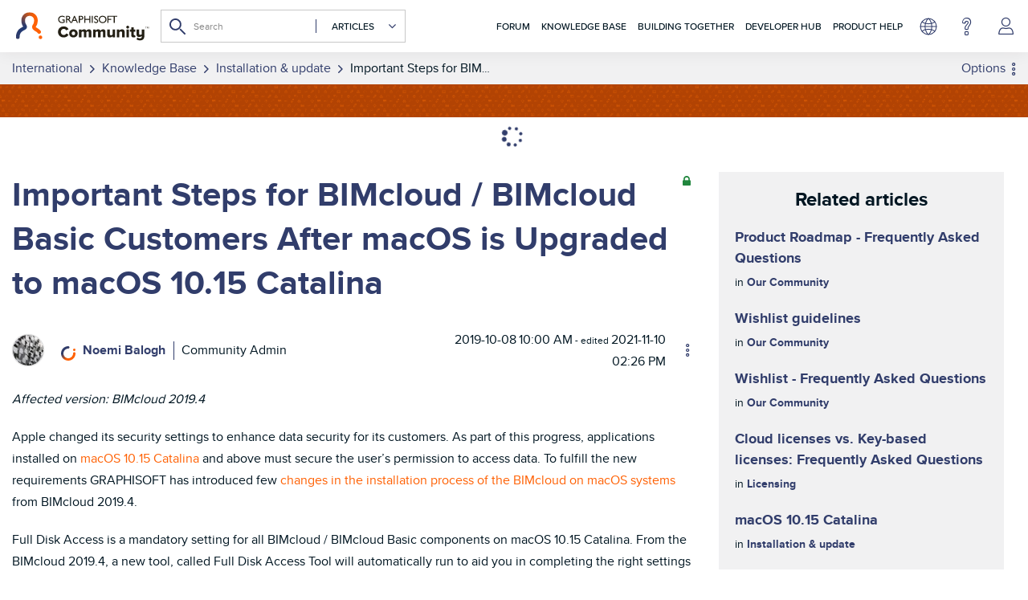

--- FILE ---
content_type: text/html; charset=UTF-8
request_url: https://community.graphisoft.com/t5/Installation-update/Important-Steps-for-BIMcloud-BIMcloud-Basic-Customers-After/td-p/303959
body_size: 1954
content:
<!DOCTYPE html>
<html lang="en">
<head>
    <meta charset="utf-8">
    <meta name="viewport" content="width=device-width, initial-scale=1">
    <title></title>
    <style>
        body {
            font-family: "Arial";
        }
    </style>
    <script type="text/javascript">
    window.awsWafCookieDomainList = ['gowhw84577.lithium.com','community.graphisoft.com','forum.graphisoft.de'];
    window.gokuProps = {
"key":"AQIDAHjcYu/GjX+QlghicBgQ/7bFaQZ+m5FKCMDnO+vTbNg96AE+3PIzueJzgNQj9+QMRk5nAAAAfjB8BgkqhkiG9w0BBwagbzBtAgEAMGgGCSqGSIb3DQEHATAeBglghkgBZQMEAS4wEQQMJn6mAT/20mJKwxseAgEQgDuDUDB6mgzM+zHUHJS6wDTPB3Q2ncFvF8q4Hr7xqRmkaxf5g97EpA2B240DyFHO3P+dA7cbgp7Go/jL2Q==",
          "iv":"A6x+ZACUOQAAI94g",
          "context":"M4QTd/Y/zt28CTco0gJJwPBBq6n/up6SmqHw1I4uWhdeVlajAM8Qlg5ycOccU+QEJQYnQRkWtFOTCQn/6hcQ6pVSN7h/7gd/5np9S2GFkrBADQitrnfs+XIfodszP18XzXn+VZ8Nr1/ECza47v1m9h65MoO7Zh4sEk8oAbMzJgYCSXTHAktRijSvnTs4f7pvZwchv8Xl9GcZk975o97rezKFroZSA2Ubo+BIaCR1LYCD9JYtPAoyid8wmSbIlM31bBzJFgBN4y/l3tutKgweM+erz1H3cqTzgq8jT7dedrtdkag8KNWBpDbKTKUNbEurtYad6XPEN16SLOpAW5qmN1CW74Vjg6eSrIYOw1FHotaoRGnSzjMqtjNsz60BIpGn2bQE5scLiwmnuRXmH9f6JsFTWLmXTTZGUH/uz3V/"
};
    </script>
    <script src="https://bc0439715fa6.967eb88d.us-east-2.token.awswaf.com/bc0439715fa6/89b47178ebdf/dd7946344fc4/challenge.js"></script>
</head>
<body>
    <div id="challenge-container"></div>
    <script type="text/javascript">
        AwsWafIntegration.saveReferrer();
        AwsWafIntegration.checkForceRefresh().then((forceRefresh) => {
            if (forceRefresh) {
                AwsWafIntegration.forceRefreshToken().then(() => {
                    window.location.reload(true);
                });
            } else {
                AwsWafIntegration.getToken().then(() => {
                    window.location.reload(true);
                });
            }
        });
    </script>
    <noscript>
        <h1>JavaScript is disabled</h1>
        In order to continue, we need to verify that you're not a robot.
        This requires JavaScript. Enable JavaScript and then reload the page.
    </noscript>
</body>
</html>